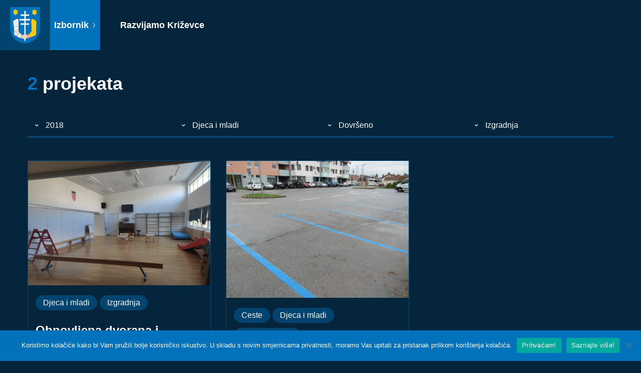

--- FILE ---
content_type: text/html; charset=UTF-8
request_url: https://razvijamo.krizevci.hr/projekti/?kategorija=djeca-i-mladi&godina=2018&status=dovrseno&tip=izgradnja
body_size: 8325
content:
<!doctype html>
<html lang="hr">
<head>
	<meta charset="UTF-8">
	<meta name="viewport" content="width=device-width, initial-scale=1">
	<link rel="profile" href="https://gmpg.org/xfn/11">
	<meta name='robots' content='index, follow, max-image-preview:large, max-snippet:-1, max-video-preview:-1' />
	<style>img:is([sizes="auto" i], [sizes^="auto," i]) { contain-intrinsic-size: 3000px 1500px }</style>
	
	<!-- This site is optimized with the Yoast SEO plugin v26.2 - https://yoast.com/wordpress/plugins/seo/ -->
	<title>Projekti - Razvijamo Križevce</title>
	<link rel="canonical" href="https://razvijamo.krizevci.hr/projekti/" />
	<meta property="og:locale" content="hr_HR" />
	<meta property="og:type" content="article" />
	<meta property="og:title" content="Projekti - Razvijamo Križevce" />
	<meta property="og:url" content="https://razvijamo.krizevci.hr/projekti/" />
	<meta property="og:site_name" content="Razvijamo Križevce" />
	<meta name="twitter:card" content="summary_large_image" />
	<script type="application/ld+json" class="yoast-schema-graph">{"@context":"https://schema.org","@graph":[{"@type":["WebPage","CollectionPage"],"@id":"https://razvijamo.krizevci.hr/projekti/","url":"https://razvijamo.krizevci.hr/projekti/","name":"Projekti - Razvijamo Križevce","isPartOf":{"@id":"https://razvijamo.krizevci.hr/#website"},"datePublished":"2020-11-25T19:26:25+00:00","breadcrumb":{"@id":"https://razvijamo.krizevci.hr/projekti/#breadcrumb"},"inLanguage":"hr"},{"@type":"BreadcrumbList","@id":"https://razvijamo.krizevci.hr/projekti/#breadcrumb","itemListElement":[{"@type":"ListItem","position":1,"name":"Početna stranica","item":"https://razvijamo.krizevci.hr/"},{"@type":"ListItem","position":2,"name":"Projekti"}]},{"@type":"WebSite","@id":"https://razvijamo.krizevci.hr/#website","url":"https://razvijamo.krizevci.hr/","name":"Razvijamo Križevce","description":"Razvijamo Križevce","publisher":{"@id":"https://razvijamo.krizevci.hr/#organization"},"potentialAction":[{"@type":"SearchAction","target":{"@type":"EntryPoint","urlTemplate":"https://razvijamo.krizevci.hr/?s={search_term_string}"},"query-input":{"@type":"PropertyValueSpecification","valueRequired":true,"valueName":"search_term_string"}}],"inLanguage":"hr"},{"@type":"Organization","@id":"https://razvijamo.krizevci.hr/#organization","name":"Razvijamo Križevce","url":"https://razvijamo.krizevci.hr/","logo":{"@type":"ImageObject","inLanguage":"hr","@id":"https://razvijamo.krizevci.hr/#/schema/logo/image/","url":"https://razvijamo.krizevci.hr/wp-content/uploads/2020/11/grb-krizevci.svg","contentUrl":"https://razvijamo.krizevci.hr/wp-content/uploads/2020/11/grb-krizevci.svg","caption":"Razvijamo Križevce"},"image":{"@id":"https://razvijamo.krizevci.hr/#/schema/logo/image/"}}]}</script>
	<!-- / Yoast SEO plugin. -->


<link rel='dns-prefetch' href='//cdnjs.cloudflare.com' />
<link rel="alternate" type="application/rss+xml" title="Razvijamo Križevce &raquo; Kanal" href="https://razvijamo.krizevci.hr/feed/" />
<link rel="alternate" type="application/rss+xml" title="Razvijamo Križevce &raquo; Kanal komentara" href="https://razvijamo.krizevci.hr/comments/feed/" />
<script>
window._wpemojiSettings = {"baseUrl":"https:\/\/s.w.org\/images\/core\/emoji\/16.0.1\/72x72\/","ext":".png","svgUrl":"https:\/\/s.w.org\/images\/core\/emoji\/16.0.1\/svg\/","svgExt":".svg","source":{"concatemoji":"https:\/\/razvijamo.krizevci.hr\/wp-includes\/js\/wp-emoji-release.min.js?ver=6.8.3"}};
/*! This file is auto-generated */
!function(s,n){var o,i,e;function c(e){try{var t={supportTests:e,timestamp:(new Date).valueOf()};sessionStorage.setItem(o,JSON.stringify(t))}catch(e){}}function p(e,t,n){e.clearRect(0,0,e.canvas.width,e.canvas.height),e.fillText(t,0,0);var t=new Uint32Array(e.getImageData(0,0,e.canvas.width,e.canvas.height).data),a=(e.clearRect(0,0,e.canvas.width,e.canvas.height),e.fillText(n,0,0),new Uint32Array(e.getImageData(0,0,e.canvas.width,e.canvas.height).data));return t.every(function(e,t){return e===a[t]})}function u(e,t){e.clearRect(0,0,e.canvas.width,e.canvas.height),e.fillText(t,0,0);for(var n=e.getImageData(16,16,1,1),a=0;a<n.data.length;a++)if(0!==n.data[a])return!1;return!0}function f(e,t,n,a){switch(t){case"flag":return n(e,"\ud83c\udff3\ufe0f\u200d\u26a7\ufe0f","\ud83c\udff3\ufe0f\u200b\u26a7\ufe0f")?!1:!n(e,"\ud83c\udde8\ud83c\uddf6","\ud83c\udde8\u200b\ud83c\uddf6")&&!n(e,"\ud83c\udff4\udb40\udc67\udb40\udc62\udb40\udc65\udb40\udc6e\udb40\udc67\udb40\udc7f","\ud83c\udff4\u200b\udb40\udc67\u200b\udb40\udc62\u200b\udb40\udc65\u200b\udb40\udc6e\u200b\udb40\udc67\u200b\udb40\udc7f");case"emoji":return!a(e,"\ud83e\udedf")}return!1}function g(e,t,n,a){var r="undefined"!=typeof WorkerGlobalScope&&self instanceof WorkerGlobalScope?new OffscreenCanvas(300,150):s.createElement("canvas"),o=r.getContext("2d",{willReadFrequently:!0}),i=(o.textBaseline="top",o.font="600 32px Arial",{});return e.forEach(function(e){i[e]=t(o,e,n,a)}),i}function t(e){var t=s.createElement("script");t.src=e,t.defer=!0,s.head.appendChild(t)}"undefined"!=typeof Promise&&(o="wpEmojiSettingsSupports",i=["flag","emoji"],n.supports={everything:!0,everythingExceptFlag:!0},e=new Promise(function(e){s.addEventListener("DOMContentLoaded",e,{once:!0})}),new Promise(function(t){var n=function(){try{var e=JSON.parse(sessionStorage.getItem(o));if("object"==typeof e&&"number"==typeof e.timestamp&&(new Date).valueOf()<e.timestamp+604800&&"object"==typeof e.supportTests)return e.supportTests}catch(e){}return null}();if(!n){if("undefined"!=typeof Worker&&"undefined"!=typeof OffscreenCanvas&&"undefined"!=typeof URL&&URL.createObjectURL&&"undefined"!=typeof Blob)try{var e="postMessage("+g.toString()+"("+[JSON.stringify(i),f.toString(),p.toString(),u.toString()].join(",")+"));",a=new Blob([e],{type:"text/javascript"}),r=new Worker(URL.createObjectURL(a),{name:"wpTestEmojiSupports"});return void(r.onmessage=function(e){c(n=e.data),r.terminate(),t(n)})}catch(e){}c(n=g(i,f,p,u))}t(n)}).then(function(e){for(var t in e)n.supports[t]=e[t],n.supports.everything=n.supports.everything&&n.supports[t],"flag"!==t&&(n.supports.everythingExceptFlag=n.supports.everythingExceptFlag&&n.supports[t]);n.supports.everythingExceptFlag=n.supports.everythingExceptFlag&&!n.supports.flag,n.DOMReady=!1,n.readyCallback=function(){n.DOMReady=!0}}).then(function(){return e}).then(function(){var e;n.supports.everything||(n.readyCallback(),(e=n.source||{}).concatemoji?t(e.concatemoji):e.wpemoji&&e.twemoji&&(t(e.twemoji),t(e.wpemoji)))}))}((window,document),window._wpemojiSettings);
</script>
<style id='wp-emoji-styles-inline-css'>

	img.wp-smiley, img.emoji {
		display: inline !important;
		border: none !important;
		box-shadow: none !important;
		height: 1em !important;
		width: 1em !important;
		margin: 0 0.07em !important;
		vertical-align: -0.1em !important;
		background: none !important;
		padding: 0 !important;
	}
</style>
<link rel='stylesheet' id='wp-block-library-css' href='https://razvijamo.krizevci.hr/wp-includes/css/dist/block-library/style.min.css?ver=6.8.3' media='all' />
<style id='global-styles-inline-css'>
:root{--wp--preset--aspect-ratio--square: 1;--wp--preset--aspect-ratio--4-3: 4/3;--wp--preset--aspect-ratio--3-4: 3/4;--wp--preset--aspect-ratio--3-2: 3/2;--wp--preset--aspect-ratio--2-3: 2/3;--wp--preset--aspect-ratio--16-9: 16/9;--wp--preset--aspect-ratio--9-16: 9/16;--wp--preset--color--black: #000000;--wp--preset--color--cyan-bluish-gray: #abb8c3;--wp--preset--color--white: #ffffff;--wp--preset--color--pale-pink: #f78da7;--wp--preset--color--vivid-red: #cf2e2e;--wp--preset--color--luminous-vivid-orange: #ff6900;--wp--preset--color--luminous-vivid-amber: #fcb900;--wp--preset--color--light-green-cyan: #7bdcb5;--wp--preset--color--vivid-green-cyan: #00d084;--wp--preset--color--pale-cyan-blue: #8ed1fc;--wp--preset--color--vivid-cyan-blue: #0693e3;--wp--preset--color--vivid-purple: #9b51e0;--wp--preset--gradient--vivid-cyan-blue-to-vivid-purple: linear-gradient(135deg,rgba(6,147,227,1) 0%,rgb(155,81,224) 100%);--wp--preset--gradient--light-green-cyan-to-vivid-green-cyan: linear-gradient(135deg,rgb(122,220,180) 0%,rgb(0,208,130) 100%);--wp--preset--gradient--luminous-vivid-amber-to-luminous-vivid-orange: linear-gradient(135deg,rgba(252,185,0,1) 0%,rgba(255,105,0,1) 100%);--wp--preset--gradient--luminous-vivid-orange-to-vivid-red: linear-gradient(135deg,rgba(255,105,0,1) 0%,rgb(207,46,46) 100%);--wp--preset--gradient--very-light-gray-to-cyan-bluish-gray: linear-gradient(135deg,rgb(238,238,238) 0%,rgb(169,184,195) 100%);--wp--preset--gradient--cool-to-warm-spectrum: linear-gradient(135deg,rgb(74,234,220) 0%,rgb(151,120,209) 20%,rgb(207,42,186) 40%,rgb(238,44,130) 60%,rgb(251,105,98) 80%,rgb(254,248,76) 100%);--wp--preset--gradient--blush-light-purple: linear-gradient(135deg,rgb(255,206,236) 0%,rgb(152,150,240) 100%);--wp--preset--gradient--blush-bordeaux: linear-gradient(135deg,rgb(254,205,165) 0%,rgb(254,45,45) 50%,rgb(107,0,62) 100%);--wp--preset--gradient--luminous-dusk: linear-gradient(135deg,rgb(255,203,112) 0%,rgb(199,81,192) 50%,rgb(65,88,208) 100%);--wp--preset--gradient--pale-ocean: linear-gradient(135deg,rgb(255,245,203) 0%,rgb(182,227,212) 50%,rgb(51,167,181) 100%);--wp--preset--gradient--electric-grass: linear-gradient(135deg,rgb(202,248,128) 0%,rgb(113,206,126) 100%);--wp--preset--gradient--midnight: linear-gradient(135deg,rgb(2,3,129) 0%,rgb(40,116,252) 100%);--wp--preset--font-size--small: 13px;--wp--preset--font-size--medium: 20px;--wp--preset--font-size--large: 36px;--wp--preset--font-size--x-large: 42px;--wp--preset--spacing--20: 0.44rem;--wp--preset--spacing--30: 0.67rem;--wp--preset--spacing--40: 1rem;--wp--preset--spacing--50: 1.5rem;--wp--preset--spacing--60: 2.25rem;--wp--preset--spacing--70: 3.38rem;--wp--preset--spacing--80: 5.06rem;--wp--preset--shadow--natural: 6px 6px 9px rgba(0, 0, 0, 0.2);--wp--preset--shadow--deep: 12px 12px 50px rgba(0, 0, 0, 0.4);--wp--preset--shadow--sharp: 6px 6px 0px rgba(0, 0, 0, 0.2);--wp--preset--shadow--outlined: 6px 6px 0px -3px rgba(255, 255, 255, 1), 6px 6px rgba(0, 0, 0, 1);--wp--preset--shadow--crisp: 6px 6px 0px rgba(0, 0, 0, 1);}:root { --wp--style--global--content-size: 800px;--wp--style--global--wide-size: 1200px; }:where(body) { margin: 0; }.wp-site-blocks > .alignleft { float: left; margin-right: 2em; }.wp-site-blocks > .alignright { float: right; margin-left: 2em; }.wp-site-blocks > .aligncenter { justify-content: center; margin-left: auto; margin-right: auto; }:where(.wp-site-blocks) > * { margin-block-start: 24px; margin-block-end: 0; }:where(.wp-site-blocks) > :first-child { margin-block-start: 0; }:where(.wp-site-blocks) > :last-child { margin-block-end: 0; }:root { --wp--style--block-gap: 24px; }:root :where(.is-layout-flow) > :first-child{margin-block-start: 0;}:root :where(.is-layout-flow) > :last-child{margin-block-end: 0;}:root :where(.is-layout-flow) > *{margin-block-start: 24px;margin-block-end: 0;}:root :where(.is-layout-constrained) > :first-child{margin-block-start: 0;}:root :where(.is-layout-constrained) > :last-child{margin-block-end: 0;}:root :where(.is-layout-constrained) > *{margin-block-start: 24px;margin-block-end: 0;}:root :where(.is-layout-flex){gap: 24px;}:root :where(.is-layout-grid){gap: 24px;}.is-layout-flow > .alignleft{float: left;margin-inline-start: 0;margin-inline-end: 2em;}.is-layout-flow > .alignright{float: right;margin-inline-start: 2em;margin-inline-end: 0;}.is-layout-flow > .aligncenter{margin-left: auto !important;margin-right: auto !important;}.is-layout-constrained > .alignleft{float: left;margin-inline-start: 0;margin-inline-end: 2em;}.is-layout-constrained > .alignright{float: right;margin-inline-start: 2em;margin-inline-end: 0;}.is-layout-constrained > .aligncenter{margin-left: auto !important;margin-right: auto !important;}.is-layout-constrained > :where(:not(.alignleft):not(.alignright):not(.alignfull)){max-width: var(--wp--style--global--content-size);margin-left: auto !important;margin-right: auto !important;}.is-layout-constrained > .alignwide{max-width: var(--wp--style--global--wide-size);}body .is-layout-flex{display: flex;}.is-layout-flex{flex-wrap: wrap;align-items: center;}.is-layout-flex > :is(*, div){margin: 0;}body .is-layout-grid{display: grid;}.is-layout-grid > :is(*, div){margin: 0;}body{padding-top: 0px;padding-right: 0px;padding-bottom: 0px;padding-left: 0px;}a:where(:not(.wp-element-button)){text-decoration: underline;}:root :where(.wp-element-button, .wp-block-button__link){background-color: #32373c;border-width: 0;color: #fff;font-family: inherit;font-size: inherit;line-height: inherit;padding: calc(0.667em + 2px) calc(1.333em + 2px);text-decoration: none;}.has-black-color{color: var(--wp--preset--color--black) !important;}.has-cyan-bluish-gray-color{color: var(--wp--preset--color--cyan-bluish-gray) !important;}.has-white-color{color: var(--wp--preset--color--white) !important;}.has-pale-pink-color{color: var(--wp--preset--color--pale-pink) !important;}.has-vivid-red-color{color: var(--wp--preset--color--vivid-red) !important;}.has-luminous-vivid-orange-color{color: var(--wp--preset--color--luminous-vivid-orange) !important;}.has-luminous-vivid-amber-color{color: var(--wp--preset--color--luminous-vivid-amber) !important;}.has-light-green-cyan-color{color: var(--wp--preset--color--light-green-cyan) !important;}.has-vivid-green-cyan-color{color: var(--wp--preset--color--vivid-green-cyan) !important;}.has-pale-cyan-blue-color{color: var(--wp--preset--color--pale-cyan-blue) !important;}.has-vivid-cyan-blue-color{color: var(--wp--preset--color--vivid-cyan-blue) !important;}.has-vivid-purple-color{color: var(--wp--preset--color--vivid-purple) !important;}.has-black-background-color{background-color: var(--wp--preset--color--black) !important;}.has-cyan-bluish-gray-background-color{background-color: var(--wp--preset--color--cyan-bluish-gray) !important;}.has-white-background-color{background-color: var(--wp--preset--color--white) !important;}.has-pale-pink-background-color{background-color: var(--wp--preset--color--pale-pink) !important;}.has-vivid-red-background-color{background-color: var(--wp--preset--color--vivid-red) !important;}.has-luminous-vivid-orange-background-color{background-color: var(--wp--preset--color--luminous-vivid-orange) !important;}.has-luminous-vivid-amber-background-color{background-color: var(--wp--preset--color--luminous-vivid-amber) !important;}.has-light-green-cyan-background-color{background-color: var(--wp--preset--color--light-green-cyan) !important;}.has-vivid-green-cyan-background-color{background-color: var(--wp--preset--color--vivid-green-cyan) !important;}.has-pale-cyan-blue-background-color{background-color: var(--wp--preset--color--pale-cyan-blue) !important;}.has-vivid-cyan-blue-background-color{background-color: var(--wp--preset--color--vivid-cyan-blue) !important;}.has-vivid-purple-background-color{background-color: var(--wp--preset--color--vivid-purple) !important;}.has-black-border-color{border-color: var(--wp--preset--color--black) !important;}.has-cyan-bluish-gray-border-color{border-color: var(--wp--preset--color--cyan-bluish-gray) !important;}.has-white-border-color{border-color: var(--wp--preset--color--white) !important;}.has-pale-pink-border-color{border-color: var(--wp--preset--color--pale-pink) !important;}.has-vivid-red-border-color{border-color: var(--wp--preset--color--vivid-red) !important;}.has-luminous-vivid-orange-border-color{border-color: var(--wp--preset--color--luminous-vivid-orange) !important;}.has-luminous-vivid-amber-border-color{border-color: var(--wp--preset--color--luminous-vivid-amber) !important;}.has-light-green-cyan-border-color{border-color: var(--wp--preset--color--light-green-cyan) !important;}.has-vivid-green-cyan-border-color{border-color: var(--wp--preset--color--vivid-green-cyan) !important;}.has-pale-cyan-blue-border-color{border-color: var(--wp--preset--color--pale-cyan-blue) !important;}.has-vivid-cyan-blue-border-color{border-color: var(--wp--preset--color--vivid-cyan-blue) !important;}.has-vivid-purple-border-color{border-color: var(--wp--preset--color--vivid-purple) !important;}.has-vivid-cyan-blue-to-vivid-purple-gradient-background{background: var(--wp--preset--gradient--vivid-cyan-blue-to-vivid-purple) !important;}.has-light-green-cyan-to-vivid-green-cyan-gradient-background{background: var(--wp--preset--gradient--light-green-cyan-to-vivid-green-cyan) !important;}.has-luminous-vivid-amber-to-luminous-vivid-orange-gradient-background{background: var(--wp--preset--gradient--luminous-vivid-amber-to-luminous-vivid-orange) !important;}.has-luminous-vivid-orange-to-vivid-red-gradient-background{background: var(--wp--preset--gradient--luminous-vivid-orange-to-vivid-red) !important;}.has-very-light-gray-to-cyan-bluish-gray-gradient-background{background: var(--wp--preset--gradient--very-light-gray-to-cyan-bluish-gray) !important;}.has-cool-to-warm-spectrum-gradient-background{background: var(--wp--preset--gradient--cool-to-warm-spectrum) !important;}.has-blush-light-purple-gradient-background{background: var(--wp--preset--gradient--blush-light-purple) !important;}.has-blush-bordeaux-gradient-background{background: var(--wp--preset--gradient--blush-bordeaux) !important;}.has-luminous-dusk-gradient-background{background: var(--wp--preset--gradient--luminous-dusk) !important;}.has-pale-ocean-gradient-background{background: var(--wp--preset--gradient--pale-ocean) !important;}.has-electric-grass-gradient-background{background: var(--wp--preset--gradient--electric-grass) !important;}.has-midnight-gradient-background{background: var(--wp--preset--gradient--midnight) !important;}.has-small-font-size{font-size: var(--wp--preset--font-size--small) !important;}.has-medium-font-size{font-size: var(--wp--preset--font-size--medium) !important;}.has-large-font-size{font-size: var(--wp--preset--font-size--large) !important;}.has-x-large-font-size{font-size: var(--wp--preset--font-size--x-large) !important;}
:root :where(.wp-block-pullquote){font-size: 1.5em;line-height: 1.6;}
</style>
<link rel='stylesheet' id='cookie-notice-front-css' href='https://razvijamo.krizevci.hr/wp-content/plugins/cookie-notice/css/front.min.css?ver=2.5.7' media='all' />
<link rel='stylesheet' id='hello-elementor-icon-style-css' href='https://razvijamo.krizevci.hr/wp-content/themes/hello-theme-child/assets/css/style.css?ver=6.8.3' media='all' />
<link rel='stylesheet' id='hello-elementor-theme-style-css' href='https://razvijamo.krizevci.hr/wp-content/themes/hello-elementor/assets/css/theme.css?ver=3.4.5' media='all' />
<link rel='stylesheet' id='hello-elementor-css' href='https://razvijamo.krizevci.hr/wp-content/themes/hello-elementor/assets/css/reset.css?ver=3.4.5' media='all' />
<link rel='stylesheet' id='hello-elementor-child-style-css' href='https://razvijamo.krizevci.hr/wp-content/themes/hello-theme-child/style.css' media='all' />
<link rel='stylesheet' id='fotorama-gallery-css' href='https://cdnjs.cloudflare.com/ajax/libs/fotorama/4.6.4/fotorama.css?ver=6.8.3' media='all' />
<link rel='stylesheet' id='hello-elementor-header-footer-css' href='https://razvijamo.krizevci.hr/wp-content/themes/hello-elementor/assets/css/header-footer.css?ver=3.4.5' media='all' />
<script id="cookie-notice-front-js-before">
var cnArgs = {"ajaxUrl":"https:\/\/razvijamo.krizevci.hr\/wp-admin\/admin-ajax.php","nonce":"6b2ec58891","hideEffect":"fade","position":"bottom","onScroll":false,"onScrollOffset":100,"onClick":false,"cookieName":"cookie_notice_accepted","cookieTime":2592000,"cookieTimeRejected":2592000,"globalCookie":false,"redirection":false,"cache":false,"revokeCookies":false,"revokeCookiesOpt":"automatic"};
</script>
<script src="https://razvijamo.krizevci.hr/wp-content/plugins/cookie-notice/js/front.min.js?ver=2.5.7" id="cookie-notice-front-js"></script>
<script src="https://razvijamo.krizevci.hr/wp-includes/js/jquery/jquery.min.js?ver=3.7.1" id="jquery-core-js"></script>
<script src="https://razvijamo.krizevci.hr/wp-includes/js/jquery/jquery-migrate.min.js?ver=3.4.1" id="jquery-migrate-js"></script>
<script src="https://razvijamo.krizevci.hr/wp-content/themes/hello-theme-child/main.js?ver=6.8.3" id="hello-elementor-child-script-js"></script>
<script src="https://cdnjs.cloudflare.com/ajax/libs/fotorama/4.6.4/fotorama.js?ver=6.8.3" id="fotorama-gallery-js"></script>
<link rel="https://api.w.org/" href="https://razvijamo.krizevci.hr/wp-json/" /><link rel="EditURI" type="application/rsd+xml" title="RSD" href="https://razvijamo.krizevci.hr/xmlrpc.php?rsd" />
<meta name="generator" content="WordPress 6.8.3" />
<meta name="generator" content="Elementor 3.32.5; features: additional_custom_breakpoints; settings: css_print_method-external, google_font-enabled, font_display-auto">
			<style>
				.e-con.e-parent:nth-of-type(n+4):not(.e-lazyloaded):not(.e-no-lazyload),
				.e-con.e-parent:nth-of-type(n+4):not(.e-lazyloaded):not(.e-no-lazyload) * {
					background-image: none !important;
				}
				@media screen and (max-height: 1024px) {
					.e-con.e-parent:nth-of-type(n+3):not(.e-lazyloaded):not(.e-no-lazyload),
					.e-con.e-parent:nth-of-type(n+3):not(.e-lazyloaded):not(.e-no-lazyload) * {
						background-image: none !important;
					}
				}
				@media screen and (max-height: 640px) {
					.e-con.e-parent:nth-of-type(n+2):not(.e-lazyloaded):not(.e-no-lazyload),
					.e-con.e-parent:nth-of-type(n+2):not(.e-lazyloaded):not(.e-no-lazyload) * {
						background-image: none !important;
					}
				}
			</style>
			<link rel="icon" href="https://razvijamo.krizevci.hr/wp-content/uploads/2020/11/cropped-favicon-32x32.png" sizes="32x32" />
<link rel="icon" href="https://razvijamo.krizevci.hr/wp-content/uploads/2020/11/cropped-favicon-192x192.png" sizes="192x192" />
<link rel="apple-touch-icon" href="https://razvijamo.krizevci.hr/wp-content/uploads/2020/11/cropped-favicon-180x180.png" />
<meta name="msapplication-TileImage" content="https://razvijamo.krizevci.hr/wp-content/uploads/2020/11/cropped-favicon-270x270.png" />
</head>
<body data-rsssl=1 class="blog wp-custom-logo wp-embed-responsive wp-theme-hello-elementor wp-child-theme-hello-theme-child cookies-not-set ally-default hello-elementor-default elementor-default elementor-kit-5">


<a class="skip-link screen-reader-text" href="#content">Idi na sadržaj</a>

<header class="header" role="banner">

	<div class="header-left">
		<div class="logo-wrapper">
			<a href="https://razvijamo.krizevci.hr/" class="custom-logo-link" rel="home"><img src="https://razvijamo.krizevci.hr/wp-content/uploads/2020/11/grb-krizevci.svg" class="custom-logo" alt="Grb Križevci" decoding="async" /></a>		</div>
		<div class="menu-toggle-wrapper">
			<div class="menu-toggle">
				<span>Izbornik <i class="icon icon-ctrl-right"></i></span>
							</div>
		</div>
		<div class="site-title-wrapper">
							<h1 class="site-title">
					<a href="https://razvijamo.krizevci.hr/" title="Naslovnica" rel="home">
						Razvijamo Križevce					</a>
				</h1>
					</div>
		<div class="main-menu-wrapper">
							<nav class="main-menu" role="navigation">
					<h4>Projekti</h4>
					<div class="menu-izbornik-container"><ul id="menu-izbornik" class="menu"><li id="menu-item-1148" class="menu-item menu-item-type-custom menu-item-object-custom menu-item-1148"><a href="/projekti/?kategorija=ceste">Ceste</a></li>
<li id="menu-item-147" class="menu-item menu-item-type-custom menu-item-object-custom menu-item-147"><a href="/projekti/?kategorija=djeca-i-mladi">Djeca i mladi</a></li>
<li id="menu-item-148" class="menu-item menu-item-type-custom menu-item-object-custom menu-item-148"><a href="/projekti/?kategorija=eu-projekti">EU projekti</a></li>
<li id="menu-item-146" class="menu-item menu-item-type-custom menu-item-object-custom menu-item-146"><a href="/projekti/?tip=izgradnja">Izgradnja</a></li>
<li id="menu-item-153" class="menu-item menu-item-type-custom menu-item-object-custom menu-item-153"><a href="/projekti/?kategorija=kultura">Kultura</a></li>
<li id="menu-item-145" class="menu-item menu-item-type-custom menu-item-object-custom menu-item-145"><a href="/projekti/?tip=obnova">Obnova</a></li>
<li id="menu-item-961" class="menu-item menu-item-type-custom menu-item-object-custom menu-item-961"><a href="/projekti/?kategorija=poduzetnistvo-i-poljoprivreda">Poduzetništvo i poljoprivreda</a></li>
<li id="menu-item-1371" class="menu-item menu-item-type-custom menu-item-object-custom menu-item-1371"><a href="/projekti/?kategorija=ruralni-razvoj">Ruralni razvoj</a></li>
<li id="menu-item-154" class="menu-item menu-item-type-custom menu-item-object-custom menu-item-154"><a href="/projekti/?kategorija=sport">Sport</a></li>
<li id="menu-item-155" class="menu-item menu-item-type-custom menu-item-object-custom menu-item-155"><a href="/projekti/?kategorija=turizam-i-manifestacije">Turizam i manifestacije</a></li>
<li id="menu-item-1147" class="menu-item menu-item-type-custom menu-item-object-custom menu-item-1147"><a href="/projekti/?kategorija=vodovod-i-odvodnja">Vodovod i odvodnja</a></li>
<li id="menu-item-152" class="menu-item menu-item-type-custom menu-item-object-custom menu-item-152"><a href="/projekti/?kategorija=zastita-okolisa">Zaštita okoliša</a></li>
<li id="menu-item-962" class="menu-item menu-item-type-custom menu-item-object-custom menu-item-962"><a href="/projekti/?kategorija=zdravstvo-i-socijalna-skrb">Zdravstvo i socijalna skrb</a></li>
<li id="menu-item-156" class="menu-item menu-item-type-custom menu-item-object-custom menu-item-156"><a href="/projekti/">Svi projekti</a></li>
</ul></div>				</nav>
					</div>
	</div>

	</header>
<main class="site-main" role="main">
	<div class="page-header">
				<span class="number">2</span>projekata	</div>

	<div class="archive-filters-wrapper">
				<div class="archive-filter">
						<div class="dropdown">
			  <div class="dropdown-select">
			  	<i class="icon icon-small-down"></i>
			  	<span>2018</span>
			  	<div class="dropdown-content">
			  		<a href="/projekti/?kategorija=djeca-i-mladi&status=dovrseno&tip=izgradnja">Sve</a>
			  					  			<a href="/projekti/?kategorija=djeca-i-mladi&godina=2017&status=dovrseno&tip=izgradnja">2017</a>
			  					  			<a href="/projekti/?kategorija=djeca-i-mladi&godina=2018&status=dovrseno&tip=izgradnja">2018</a>
			  					  			<a href="/projekti/?kategorija=djeca-i-mladi&godina=2019&status=dovrseno&tip=izgradnja">2019</a>
			  					  			<a href="/projekti/?kategorija=djeca-i-mladi&godina=2020&status=dovrseno&tip=izgradnja">2020</a>
			  					  			<a href="/projekti/?kategorija=djeca-i-mladi&godina=2021&status=dovrseno&tip=izgradnja">2021</a>
			  					  			<a href="/projekti/?kategorija=djeca-i-mladi&godina=2022&status=dovrseno&tip=izgradnja">2022.</a>
			  					  			<a href="/projekti/?kategorija=djeca-i-mladi&godina=2023&status=dovrseno&tip=izgradnja">2023.</a>
			  					  			<a href="/projekti/?kategorija=djeca-i-mladi&godina=2024&status=dovrseno&tip=izgradnja">2024.</a>
			  					  			<a href="/projekti/?kategorija=djeca-i-mladi&godina=2025&status=dovrseno&tip=izgradnja">2025.</a>
			  						</div>
			  </div>
			</div>
		</div>
		<div class="archive-filter">
						<div class="dropdown">
			  <div class="dropdown-select">
			  	<i class="icon icon-small-down"></i>
			  	<span>Djeca i mladi</span>
			  	<div class="dropdown-content">
			  		<a href="/projekti/?godina=2018&status=dovrseno&tip=izgradnja">Sve</a>
			  					  			<a href="/projekti/?kategorija=ceste&godina=2018&status=dovrseno&tip=izgradnja">Ceste</a>
			  					  			<a href="/projekti/?kategorija=djeca-i-mladi&godina=2018&status=dovrseno&tip=izgradnja">Djeca i mladi</a>
			  					  			<a href="/projekti/?kategorija=eu-projekti&godina=2018&status=dovrseno&tip=izgradnja">EU projekti</a>
			  					  			<a href="/projekti/?kategorija=izgradnja&godina=2018&status=dovrseno&tip=izgradnja">Izgradnja</a>
			  					  			<a href="/projekti/?kategorija=kultura&godina=2018&status=dovrseno&tip=izgradnja">Kultura</a>
			  					  			<a href="/projekti/?kategorija=obnova&godina=2018&status=dovrseno&tip=izgradnja">Obnova</a>
			  					  			<a href="/projekti/?kategorija=obrazovanje&godina=2018&status=dovrseno&tip=izgradnja">Obrazovanje</a>
			  					  			<a href="/projekti/?kategorija=poduzetnistvo-i-poljoprivreda&godina=2018&status=dovrseno&tip=izgradnja">Poduzetništvo i poljoprivreda</a>
			  					  			<a href="/projekti/?kategorija=ruralni-razvoj&godina=2018&status=dovrseno&tip=izgradnja">Ruralni razvoj</a>
			  					  			<a href="/projekti/?kategorija=sport&godina=2018&status=dovrseno&tip=izgradnja">Sport</a>
			  					  			<a href="/projekti/?kategorija=turizam-i-manifestacije&godina=2018&status=dovrseno&tip=izgradnja">Turizam i manifestacije</a>
			  					  			<a href="/projekti/?kategorija=vodovod-i-odvodnja&godina=2018&status=dovrseno&tip=izgradnja">Vodovod i odvodnja</a>
			  					  			<a href="/projekti/?kategorija=zastita-okolisa&godina=2018&status=dovrseno&tip=izgradnja">Zaštita okoliša</a>
			  					  			<a href="/projekti/?kategorija=zdravstvo-i-socijalna-skrb&godina=2018&status=dovrseno&tip=izgradnja">Zdravstvo i socijalna skrb</a>
			  						</div>
			  </div>
			</div>
		</div>
		<div class="archive-filter">
						<div class="dropdown">
			  <div class="dropdown-select">
			  	<i class="icon icon-small-down"></i>
			  	<span>Dovršeno</span>
			  	<div class="dropdown-content">
			  		<a href="/projekti/?kategorija=djeca-i-mladi&godina=2018&tip=izgradnja">Sve</a>
			  					  			<a href="/projekti/?kategorija=djeca-i-mladi&godina=2018&status=dovrseno&tip=izgradnja">Dovršeno</a>
			  					  			<a href="/projekti/?kategorija=djeca-i-mladi&godina=2018&status=u-planu&tip=izgradnja">U planu</a>
			  					  			<a href="/projekti/?kategorija=djeca-i-mladi&godina=2018&status=u-tijeku&tip=izgradnja">U tijeku</a>
			  						</div>
			  </div>
			</div>
		</div>
		<div class="archive-filter">
						<div class="dropdown">
			  <div class="dropdown-select">
			  	<i class="icon icon-small-down"></i>
			  	<span>Izgradnja</span>
			  	<div class="dropdown-content">
			  		<a href="/projekti/?kategorija=djeca-i-mladi&godina=2018&status=dovrseno">Sve</a>
			  					  			<a href="/projekti/?kategorija=djeca-i-mladi&godina=2018&status=dovrseno&tip=izgradnja">Izgradnja</a>
			  					  			<a href="/projekti/?kategorija=djeca-i-mladi&godina=2018&status=dovrseno&tip=obnova">Obnova</a>
			  						</div>
			  </div>
			</div>
		</div>
	</div>

	<div class="page-content">
		<div class="featured-posts-wrapper">
							<article class="featured-post-wrapper">
					<div class="featured-image-wrapper">
						<a href="https://razvijamo.krizevci.hr/obnovljena-dvorana-i-postavljene-zastitne-ograde-u-djecjem-vrticu-krizevci/">
							<img width="361" height="246" src="https://razvijamo.krizevci.hr/wp-content/uploads/2020/11/IMG_20201106_104335.jpg" class="attachment-370x246 size-370x246 wp-post-image" alt="" decoding="async" srcset="https://razvijamo.krizevci.hr/wp-content/uploads/2020/11/IMG_20201106_104335.jpg 1024w, https://razvijamo.krizevci.hr/wp-content/uploads/2020/11/IMG_20201106_104335-300x204.jpg 300w, https://razvijamo.krizevci.hr/wp-content/uploads/2020/11/IMG_20201106_104335-768x524.jpg 768w" sizes="(max-width: 361px) 100vw, 361px" />						</a>
					</div>
					<div class="post-content-wrapper">
						<div class="post-categories-wrapper">
														<ul class="post-categories">
																	<li>
										<a href="https://razvijamo.krizevci.hr/projekti/?kategorija=djeca-i-mladi">
											Djeca i mladi										</a>
									</li>
																	<li>
										<a href="https://razvijamo.krizevci.hr/projekti/?kategorija=izgradnja">
											Izgradnja										</a>
									</li>
															</ul>
						</div>
						<h2>Obnovljena dvorana i postavljene zaštitne ograde u Dječjem vrtiću Križevci</h2>
												<div class="read-more-button style-2">
							<a href="https://razvijamo.krizevci.hr/obnovljena-dvorana-i-postavljene-zastitne-ograde-u-djecjem-vrticu-krizevci/">Više o projektu</a>
						</div>
					</div>
				</article>
							<article class="featured-post-wrapper">
					<div class="featured-image-wrapper">
						<a href="https://razvijamo.krizevci.hr/rijesen-problem-parkiranja-kod-djecjeg-vrtica-krizevci/">
							<img width="328" height="246" src="https://razvijamo.krizevci.hr/wp-content/uploads/2020/11/IMG_2643.jpg" class="attachment-370x246 size-370x246 wp-post-image" alt="" decoding="async" srcset="https://razvijamo.krizevci.hr/wp-content/uploads/2020/11/IMG_2643.jpg 1024w, https://razvijamo.krizevci.hr/wp-content/uploads/2020/11/IMG_2643-300x225.jpg 300w, https://razvijamo.krizevci.hr/wp-content/uploads/2020/11/IMG_2643-768x576.jpg 768w" sizes="(max-width: 328px) 100vw, 328px" />						</a>
					</div>
					<div class="post-content-wrapper">
						<div class="post-categories-wrapper">
														<ul class="post-categories">
																	<li>
										<a href="https://razvijamo.krizevci.hr/projekti/?kategorija=ceste">
											Ceste										</a>
									</li>
																	<li>
										<a href="https://razvijamo.krizevci.hr/projekti/?kategorija=djeca-i-mladi">
											Djeca i mladi										</a>
									</li>
																	<li>
										<a href="https://razvijamo.krizevci.hr/projekti/?kategorija=zastita-okolisa">
											Zaštita okoliša										</a>
									</li>
															</ul>
						</div>
						<h2>Riješen problem parkiranja kod Dječjeg vrtića Križevci</h2>
												<div class="read-more-button style-2">
							<a href="https://razvijamo.krizevci.hr/rijesen-problem-parkiranja-kod-djecjeg-vrtica-krizevci/">Više o projektu</a>
						</div>
					</div>
				</article>
					</div>
	</div>

	
	</main>
<footer id="site-footer" class="site-footer" role="contentinfo">
	<div class="footer-area">
		<section class="widget-area widget-area-one">			<div class="textwidget">    <div class="weblink-social-links-widget">
    	<div class="weblink-social-links-widget-wrapper">
    		    			<a href="https://www.facebook.com/GradKrizevciUprava/" class="social-share-widget-element">
    				<i class="icon icon-logo-fb-simple"></i>
    			</a>
    		    		    			<a href="https://twitter.com/gradkrizevci/" class="social-share-widget-element">
    				<i class="icon icon-logo-twitter"></i>
    			</a>
    		    	</div>
	</div>
	
<hr />
</div>
		</section><section class="widget-area widget-area-one">			<div class="textwidget"><h5>Grad Križevci</h5>
<p>I. Z. Dijankovečkog 12, 48260 Križevci<br />
Telefon: +385 48 681 411<br />
Faks: +385 48 681 207</p>
</div>
		</section>	</div>
	<div class="logo-wrapper">
		<a href="https://razvijamo.krizevci.hr/" class="custom-logo-link" rel="home"><img src="https://razvijamo.krizevci.hr/wp-content/uploads/2020/11/grb-krizevci.svg" class="custom-logo" alt="Grb Križevci" decoding="async" /></a>	</div>
	<div class="copyright-wrapper">
		<div class="copyright-website">
			<a href="https://razvijamo.krizevci.hr/">razvijamo.krizevci.hr</a>
		</div>
					<div class="footer-menu-wrapper">
				<nav class="footer-menu" role="navigation">
					<div class="menu-footer-container"><ul id="menu-footer" class="menu"><li id="menu-item-492" class="menu-item menu-item-type-post_type menu-item-object-page menu-item-privacy-policy menu-item-492"><a rel="privacy-policy" href="https://razvijamo.krizevci.hr/pravila-privatnosti/">Izjava o privatnosti i Uvjeti Korištenja</a></li>
</ul></div>				</nav>
			</div>
				<div class="copyright-text">© 2025 Grad Križevci</div>
	</div>
</footer>

<script type="speculationrules">
{"prefetch":[{"source":"document","where":{"and":[{"href_matches":"\/*"},{"not":{"href_matches":["\/wp-*.php","\/wp-admin\/*","\/wp-content\/uploads\/*","\/wp-content\/*","\/wp-content\/plugins\/*","\/wp-content\/themes\/hello-theme-child\/*","\/wp-content\/themes\/hello-elementor\/*","\/*\\?(.+)"]}},{"not":{"selector_matches":"a[rel~=\"nofollow\"]"}},{"not":{"selector_matches":".no-prefetch, .no-prefetch a"}}]},"eagerness":"conservative"}]}
</script>
			<script>
				const registerAllyAction = () => {
					if ( ! window?.elementorAppConfig?.hasPro || ! window?.elementorFrontend?.utils?.urlActions ) {
						return;
					}

					elementorFrontend.utils.urlActions.addAction( 'allyWidget:open', () => {
						if ( window?.ea11yWidget?.widget?.open ) {
							window.ea11yWidget.widget.open();
						}
					} );
				};

				const waitingLimit = 30;
				let retryCounter = 0;

				const waitForElementorPro = () => {
					return new Promise( ( resolve ) => {
						const intervalId = setInterval( () => {
							if ( retryCounter === waitingLimit ) {
								resolve( null );
							}

							retryCounter++;

							if ( window.elementorFrontend && window?.elementorFrontend?.utils?.urlActions ) {
								clearInterval( intervalId );
								resolve( window.elementorFrontend );
							}
								}, 100 ); // Check every 100 milliseconds for availability of elementorFrontend
					});
				};

				waitForElementorPro().then( () => { registerAllyAction(); });
			</script>
						<script>
				const lazyloadRunObserver = () => {
					const lazyloadBackgrounds = document.querySelectorAll( `.e-con.e-parent:not(.e-lazyloaded)` );
					const lazyloadBackgroundObserver = new IntersectionObserver( ( entries ) => {
						entries.forEach( ( entry ) => {
							if ( entry.isIntersecting ) {
								let lazyloadBackground = entry.target;
								if( lazyloadBackground ) {
									lazyloadBackground.classList.add( 'e-lazyloaded' );
								}
								lazyloadBackgroundObserver.unobserve( entry.target );
							}
						});
					}, { rootMargin: '200px 0px 200px 0px' } );
					lazyloadBackgrounds.forEach( ( lazyloadBackground ) => {
						lazyloadBackgroundObserver.observe( lazyloadBackground );
					} );
				};
				const events = [
					'DOMContentLoaded',
					'elementor/lazyload/observe',
				];
				events.forEach( ( event ) => {
					document.addEventListener( event, lazyloadRunObserver );
				} );
			</script>
			
		<!-- Cookie Notice plugin v2.5.7 by Hu-manity.co https://hu-manity.co/ -->
		<div id="cookie-notice" role="dialog" class="cookie-notice-hidden cookie-revoke-hidden cn-position-bottom" aria-label="Cookie Notice" style="background-color: rgba(1,114,187,1);"><div class="cookie-notice-container" style="color: #fff"><span id="cn-notice-text" class="cn-text-container">Koristimo kolačiće kako bi Vam pružili bolje korisničko iskustvo. U skladu s novim smjernicama privatnosti, moramo Vas upitati za pristanak prilikom korištenja kolačića.</span><span id="cn-notice-buttons" class="cn-buttons-container"><button id="cn-accept-cookie" data-cookie-set="accept" class="cn-set-cookie cn-button" aria-label="Prihvaćam!" style="background-color: #00a99d">Prihvaćam!</button><button data-link-url="https://razvijamo.krizevci.hr/pravila-privatnosti/" data-link-target="_blank" id="cn-more-info" class="cn-more-info cn-button" aria-label="Saznajte više!" style="background-color: #00a99d">Saznajte više!</button></span><span id="cn-close-notice" data-cookie-set="accept" class="cn-close-icon" title="No"></span></div>
			
		</div>
		<!-- / Cookie Notice plugin -->
</body>
</html>


--- FILE ---
content_type: text/css
request_url: https://razvijamo.krizevci.hr/wp-content/themes/hello-theme-child/style.css
body_size: 2839
content:
/* 
Theme Name: Hello Elementor Child
Theme URI: https://github.com/elementor/hello-theme/
Description: Hello Elementor Child is a child theme of Hello Elementor, created by Elementor team
Author: Elementor Team
Author URI: https://elementor.com/
Template: hello-elementor
Version: 1.0.1
Text Domain: hello-elementor-child
License: GNU General Public License v3 or later.
License URI: https://www.gnu.org/licenses/gpl-3.0.html
*/

@media (min-width: 1200px) {
    .site-header, 
    body:not([class*=elementor-page-]) .site-main {
        max-width: 1170px;
    }
}

body {
    font-family: 'Open Sans', sans-serif;
    background-color: #04253B;
    color: #fff;
}

hr {
    border-width: 2px;
    border-color: #014470;
    border-style: solid;
    max-width: 1170px;
    margin-top: 40px;
    margin-bottom: 40px;
}

header.header {
    display: flex;
    justify-content: space-between;
}

header.header .header-left {
    display: flex;
}

header.header .logo-wrapper a {
    width: 100px;
    height: 100px;
    background: #014470;
    justify-content: center;
    text-align: center;
    display: flex;
}

header.header .header-left:before {
    content: "";
    width: 0%;
    height: 100px;
    position: absolute;
    background: #014470;
    z-index: -1;
    transition: 200ms width cubic-bezier(0, 0, 0.2, 1);
}

header.header .menu-toggle-wrapper .menu-toggle {
    width: 100px;
    height: 100px;
    /*background: #0072BC;*/
    justify-content: center;
    display: flex;
    align-items: center;
    cursor: pointer;
}

header.header .menu-toggle-wrapper .menu-toggle .icon {
    font-size: 11px;
}

header.header .menu-toggle-wrapper .menu-toggle:before {
    background: #0072BC;
    content: "";
    width: 100px;
    height: 100px;
    position: absolute;
    z-index: -2;
}

header.header .site-title-wrapper .site-title a,
header.header .menu-toggle span {
    font-size: 18px;
    color: #fff;
    font-weight: 700;
    line-height: 100px;
}

header.header .site-title-wrapper .site-title {
    margin: 0px;
    padding: 0 40px;
}

header.header .social-share-widget .social-share-widget-toggle {
    position: relative;
}

header.header .social-share-widget .social-share-widget-elements {
    top: 64px;
    z-index: 999999999999999999;
}

header.header .social-share-widget .social-share-widget-toggle,
header.header .social-share-widget .social-share-widget-element {
    cursor: pointer;
    width: 64px;
    height: 64px;
    display: flex;
    background: #04253B;
    border-radius: 100%;
    text-align: center;
    justify-content: center;
    align-items: center;
    color: #fff;
    -webkit-box-shadow: 0px 10px 10px 0px rgba(5,10,21,0.2); 
    box-shadow: 0px 10px 10px 0px rgba(5,10,21,0.2);
    transition: all 50ms ease-in;
}

header.header .social-share-widget .social-share-widget-element-wrapper {
    padding-bottom: 10px;
    padding-top: 10px;
}

header.header .social-share-widget {
    padding-top: 15px;
    padding-right: 100px;
}

header.header .social-share-widget-elements {
    position: absolute;
    visibility: hidden;
    opacity: 0;
}

header.header .social-share-widget .social-share-widget-toggle:hover .social-share-widget-elements {
    visibility: visible;
    opacity: 1;
    display: block;
}

header.header .social-share-widget .social-share-widget-toggle:hover .social-share-widget-element {
    background: #014470;
}

header.header .social-share-widget .social-share-widget-toggle:hover,
header.header .social-share-widget .social-share-widget-toggle:hover .social-share-widget-element:hover {
    background: #0072BC;
}

header.header .header-left {
    position: relative;
}

header.header .header-left .main-menu-wrapper {
    position: absolute;
    top: 100px;
    background: #014470;
    z-index: 99999999999;
    width: 100%;
    height: 100vh;
    min-height: 650px;
    padding-left: 100px;
    left: -100%;
    transition: 200ms left cubic-bezier(0, 0, 0.2, 1);
}

header.header .header-left .main-menu-wrapper.visible {
    left: 0%;
}

header.header.visible .header-left:before {
    width: 100%;
}

header.header .header-left .main-menu-wrapper h4 {
    font-size: 36px;
    font-weight: 700;
    line-height: 38px;
    margin-bottom: 25px;
}

header.header .header-left .main-menu-wrapper ul li a {
    font-size: 18px;
    line-height: 38px;
    color: #fff;
    font-weight: 700;
}

header.header .header-left .main-menu-wrapper ul {
    list-style: none;
    padding: 0;
}

body #pojo-a11y-toolbar .pojo-a11y-toolbar-toggle a {
    border-radius: 100%;
    padding: 16px;
    -webkit-box-shadow: 0px 10px 10px 0px rgba(5,10,21,0.2);
    box-shadow: 0px 10px 10px 0px rgba(5,10,21,0.2);
    margin-right: 20px;
}

/* Footer */
footer {
    padding-top: 130px;
    padding-bottom: 60px;
    text-align: center;
    color: #fff;
}

footer .textwidget {
    font-size: 18px;
    color: #fff;
    text-align: center;
    line-height: 28px;
}

footer .copyright-wrapper {
    text-align: center;
}

footer .logo-wrapper {
    text-align: center;
    padding-top: 40px;
    padding-bottom: 20px;
}

footer .copyright-website {
    margin-bottom: 15px;
}

footer .copyright-website a {
    font-size: 24px;
    font-weight: 700;
    color: #fff;
}

footer .copyright-text {
    font-size: 18px;
    color: #fff;
}

footer h5 {
    font-size: 22px;
    font-weight: 700;
    margin-bottom: 5px;
}

ul#menu-footer {
    list-style: none;
    text-align: center;
    padding: 0;
    color: #fff;
}

ul#menu-footer li a {
    color: #fff;
}

/* Cookie notice button */
#cn-notice-buttons .cn-button.bootstrap {
    background: #04253B;
}

/* Button - Default */
.read-more-button.default a {
    display: inline-block;
    background: #0072BC;
    line-height: 72px;
    padding: 0 35px;
    border-radius: 36px;
    min-width: 270px;
    color: #fff;
    justify-content: space-between;
    font-size: 18px;
    -webkit-box-shadow: 0px 10px 10px 0px rgba(5,10,21,0.2);
    box-shadow: 0px 10px 10px 0px rgba(5,10,21,0.2);
}

.read-more-button.default a:after {
    content: "\ea03";
    font-family: Nucleo;
    font-size: 22px;
    padding-left: 15px;
    float: right;
}

.read-more-button.style-2 a:before {
    content: "\ea03";
    font-family: Nucleo;
    font-size: 22px;
    float: left;
    width: 64px;
    height: 64px;
    line-height: 64px;
    background: #0072BC;
    border-radius: 100%;
    text-align: center;
    color: #fff;
    margin-right: 20px;
    -webkit-box-shadow: 0px 10px 10px 0px rgba(5,10,21,0.2);
    box-shadow: 0px 10px 10px 0px rgba(5,10,21,0.2);
}

.read-more-button.style-2 a {
    line-height: 64px;
    color: #fff;
}

/* Featured post */
.featured-image-wrapper {
    width: 55%;
    max-width: 1020px;
}

.post-content-wrapper {
    width: 45%;
    padding: 48px 55px;
    padding-right: 0px;
}

.featured-post-wrapper {
    display: flex;
}

.post-categories-wrapper .post-categories {
    display: flex;
    flex-wrap: wrap;
    list-style: none;
    padding: 0;
    padding-bottom: 40px;
}

.post-categories-wrapper .post-categories li a {
    background: #014470;
    padding: 0 15px;
    line-height: 30px;
    display: inline-block;
    border-radius: 15px;
    color: #fff;
    text-decoration: none;
}

.post-categories-wrapper .post-categories li {
    padding-right: 5px;
    margin-bottom: 10px;
}

.featured-post-wrapper h2 {
    font-size: 38px;
    line-height: 46px;
    font-weight: 800;
    color: #fff;
}

.featured-post-wrapper p {
    font-size: 18px;
    line-height: 28px;
    font-weight: 400;
    color: #fff;
    padding-bottom: 40px;
}

/* Featured posts */
.featured-posts-wrapper .featured-post-wrapper {
    display: block;
    width: 33%;
    padding: 15px;
    padding-bottom: 50px;
}

.featured-posts-wrapper {
    display: flex;
    flex-wrap: wrap;
    margin-left: -15px;
    margin-right: -15px;
}

.featured-posts-wrapper .featured-post-wrapper .featured-image-wrapper {
    width: 100%;
    margin: 0;
    border: 1px solid #014470;
    border-bottom: 0;
}

.featured-posts-wrapper .featured-post-wrapper .featured-image-wrapper a,
.featured-posts-wrapper .featured-post-wrapper .featured-image-wrapper a img {
    display: block;
    width: 100%;
}

.featured-posts-wrapper .featured-post-wrapper .post-content-wrapper {
    width: 100%;
    padding: 10px 15px;
    padding-bottom: 25px;
    border: 1px solid #014470;
    border-top: 0;
    display: flex;
    flex-wrap: wrap;
    min-height: 290px;
}

.featured-posts-wrapper .featured-post-wrapper .post-content-wrapper .read-more-button {
    align-self: flex-end;
}

.featured-posts-wrapper .featured-post-wrapper .post-content-wrapper h2 {
    font-size: 24px;
    line-height: 34px;
    width: 100%;

}

.featured-posts-wrapper .featured-post-wrapper .post-content-wrapper p {
    font-size: 18px;
    line-height: 28px;
    padding-bottom: 20px;
}

.featured-posts-wrapper .featured-post-wrapper ul.post-categories {
    padding-bottom: 0px;
    padding-top: 10px;
}

.featured-image-wrapper .fotorama .fotorama__fullscreen-icon {
    bottom: 20px;
    left: 20px;
    top: initial;
    right: initial;
    background: #0072BC;
    border-radius: 100%;
    width: 64px;
    height: 64px;
    font-family: Nucleo;
    text-align: center;
    box-shadow: 0px 10px 10px 0px rgba(0, 0, 0, 0.29);
    opacity: 0;
    -webkit-transform: none !important;
    transform: none !important;
}

.featured-image-wrapper .fotorama .fotorama__wrap:hover .fotorama__fullscreen-icon {
    opacity: 1;
}

.featured-image-wrapper .fotorama .fotorama__arr.fotorama__arr--next {
    display: none !important;
}

.featured-image-wrapper .fotorama .fotorama__arr.fotorama__arr--prev {
    display: none !important;
}

.featured-image-wrapper .fotorama .fotorama__fullscreen-icon:after {
    content: "\ea09";
    line-height: 64px;
    font-size: 22px;
}

.single-post-content-wrapper .fotorama .fotorama__arr.fotorama__arr--prev,
.single-post-content-wrapper .fotorama .fotorama__arr.fotorama__arr--next {
    display: none !important;
}

.single-post-content-wrapper .fotorama__nav-wrap {
    position: relative;
}

#fotorama-nav-prev {
    cursor: pointer;
    position: absolute;
    top: 50%;
    transform: translateY(-50%);
    left: 40px;
}

#fotorama-nav-next {
    cursor: pointer;
    position: absolute;
    top: 50%;
    transform: translateY(-50%);
    right: 40px;
}

.fotorama--fullscreen #fotorama-nav-prev, 
.fotorama--fullscreen #fotorama-nav-next {
    display: none;
}

.fotorama--fullscreen .fotorama__fullscreen-icon {
    background: transparent;
}

.fotorama--fullscreen .fotorama__fullscreen-icon:after {
    content: "X";
    display: block;
    font-size: 18px;
    padding-top: 10px;
    line-height: 28px;
}

/* Social icons widget */
.weblink-social-links-widget .social-share-widget-element {
    cursor: pointer;
    width: 64px;
    height: 64px;
    display: flex;
    background: #014470;
    border-radius: 100%;
    text-align: center;
    justify-content: center;
    align-items: center;
    color: #fff;
    transition: all 50ms ease-in;
    margin: 0 10px;
}

.weblink-social-links-widget  .weblink-social-links-widget-wrapper {
    display: flex;
    justify-content: center;
}

/* Single post */
.single-post-content-wrapper {
    display: flex;
    margin: 0 -15px;
    padding-bottom: 100px;
}

.single-post-content-wrapper .single-post-content-left a {
    color: #FFCB08;
    text-decoration: underline;
}

.single-post-content-wrapper .single-post-content-left {
    width: 70%;
    padding: 0 15px;
}

.single-post-content-wrapper .single-post-content-right {
    width: 30%;
    padding: 0 15px;
}

.single-post-content-wrapper h1 {
   font-size: 34px;
   line-height: 34px;
   font-weight: 700;
   margin-bottom: 40px;
}

.single-post-content-wrapper h5 {
   font-size: 22px;
   line-height: 32px;
   font-weight: 400;
   padding-bottom: 25px;
}

.single-post-content-wrapper p {
   font-size: 18px;
   line-height: 32px;
   font-weight: 400;
   padding-bottom: 25px;
}

.single-post-content-wrapper .project-metadata {
    border-top: 4px solid #014470;
    padding-top: 20px;
    padding-bottom: 20px;
    text-align: center;
}

.single-post-content-wrapper .project-metadata .project-metadata-label {
    font-size: 16px;
    font-weight: 700;
    line-height: 32px;
}

.single-post-content-wrapper .project-metadata .project-metadata-value a {
    font-size: 22px;
    color: #fff;
    line-height: 32px;
    font-weight: 400;
}

.single-post-content-wrapper .weblink-social-links-widget-wrapper {
    padding-top: 15px;
}

.single-post-content-wrapper .gallery {
    padding-bottom: 55px;
}

.single-post-content-return-back svg {
    width: 9px;
    height: 11px;
}

.single-post-content-return-back a {
    font-size: 18px;
    color: #fff;
}

.single-post-content-return-back {
    padding-top: 35px;
    padding-bottom: 25px;
}

.single-post-related-posts-wrapper .single-post-related-posts-title {
    font-size: 86px;
    font-weight: 700;
    color: #014470;
    text-align: center;
    padding-bottom: 15px;
}

/* Read more button on single post */
span.featured-posts-see-all-button-text {
    line-height: 72px;
    color: #04253B;
    font-size: 18px;
    padding-right: 35px;
}

.featured-posts-see-all-button-wrapper a {
    display: inline-block;
    background: #FFCB08;
    padding: 0 35px;
    border-radius: 36px;
    box-shadow: 0px 10px 10px 0px rgba(0, 0, 0, 0.29);
}

.featured-posts-see-all-wrapper {
    text-align: center;
}

/* Blog archive */
.blog .page-header {
    padding-top: 40px;
}

.blog .page-header {
    font-size: 36px;
    padding-bottom: 35px;
    font-weight: 700;
    color: #FFFFFF;
}

.blog .page-header .number {
    color: #0072BC;
    padding-right: 10px;
}

/* Archive filters */ 
.archive-filters-wrapper {
    display: flex;
    justify-content: space-between;
    padding-bottom: 30px;
}

.archive-filters-wrapper .archive-filter {
    width: 100%;
}
.dropdown .dropdown-select .dropdown-content {
    display: none;
    background: #014470;
    width: 100%;
    padding: 10px;
    top: 46px;
    z-index: 9999999999;
}

.dropdown .dropdown-select {
    position: relative;
    line-height: 42px;
    border-bottom: 4px solid #014470;
    cursor: pointer;
    display: flex
}

.dropdown .dropdown-select > i {
    line-height: 42px;
    padding-left: 10px;
}

.dropdown .dropdown-select span {
    display: block;
    width: 100%;
}

@media (max-width: 767px) {
    .dropdown .dropdown-select.active .dropdown-content {
        display: block;
        position: absolute;
    }
}

@media (min-width: 768px) {
    .dropdown .dropdown-select:hover .dropdown-content {
        display: block;
        position: absolute;
    }
}

.dropdown .dropdown-select .dropdown-content a {
    display: block;
    color: #fff;
    font-size: 18px;
    line-height: 38px;
    padding-left: 30px;
    position: relative;
}

.dropdown .dropdown-select > span {
    padding: 0 10px;
}

.dropdown .dropdown-select:hover {
    border-bottom-color: #0072BC;
}

.dropdown .dropdown-select .dropdown-content a:before {
    content: "";
    display: inline-block;
    width: 30px;
    font: normal normal normal 32px/1 'Nucleo';
    font-size: 16px;
    position: absolute;
    left: 0;
    top: 10px;
    height: 30px;
}

.dropdown .dropdown-select .dropdown-content a:hover:before {
    content: "\ea08";
}

@media (max-width: 1024px) {
    body .site-main .elementor-element.padding-lr-100 {
        padding-left: 25px;
        padding-right: 25px;
    }
    .post-categories-wrapper .post-categories {
        padding-bottom: 20px;
    }
    .featured-image-wrapper {
        width: 45%;
    }
    .featured-posts-wrapper {
        padding: 0 10px;
    }
    .post-content-wrapper {
        width: 55%;
        padding: 0px 25px;
        padding-bottom: 25px;
    }
    .site-header, body:not([class*=elementor-page-]) .site-main {
        max-width: calc(100% - 50px);
    }

    .post-categories-wrapper .post-categories li a {
        padding: 0 10px;
    }
}

@media (max-width: 767px) {
    header.header .social-share-widget {
        padding-top: 15px;
        padding-right: 15px;
    }
    .featured-post-wrapper {
        display: block;
    }
    .featured-image-wrapper {
        width: 100%;
    }
    .post-content-wrapper {
        width: 100%;
        padding: 25px 0;
    }
    .featured-posts-wrapper .featured-post-wrapper {
        width: 50%;
    }
    .post-categories-wrapper .post-categories {
        padding-bottom: 10px;
    }
    .read-more-button.default {
        text-align: center;
    }

    .single-post-content-wrapper {
        flex-wrap: wrap;
    }
    .single-post-content-wrapper .single-post-content-left {
        width: 100%;
    }

    .single-post-content-wrapper .single-post-content-right {
        width: 100%;
        padding-top: 25px;
    }
    .archive-filters-wrapper {
        flex-wrap: wrap;
    }

    .archive-filters-wrapper .archive-filter {
        width: 50%;
    }
}

@media (max-width: 768px) {
    .site-header, body:not([class*=elementor-page-]) .site-main {
        max-width: calc(100% - 30px);
    }
    header.header .header-left {
        width: 100%;
    }
    header.header .header-left .main-menu-wrapper {
        padding-left: 25px;
    }
    .archive-filters-wrapper .archive-filter {
        width: 100%;
    }
    .featured-posts-wrapper .featured-post-wrapper {
        width: 100%;
    }
    header.header .logo-wrapper a {
        width: 80px;
        height: 80px;
    }

    header.header .logo-wrapper a img {
        padding: 10px;
    }

    header.header .menu-toggle-wrapper .menu-toggle {
        height: 80px;
        width: 80px;
    }

    header.header .menu-toggle-wrapper .menu-toggle:before {
        height: 80px;
        width: 80px;
    }

    header.header .site-title-wrapper .site-title a, header.header .menu-toggle span {
        line-height: 80px;
        font-size: 14px;
    }

    header.header .site-title-wrapper .site-title {
        padding: 0;
        padding-left: 15px;
    }
}



--- FILE ---
content_type: application/javascript
request_url: https://razvijamo.krizevci.hr/wp-content/themes/hello-theme-child/main.js?ver=6.8.3
body_size: 473
content:
(function($) {
    "use strict";

    $(document).ready(function() {
        $(document).on('click', '.menu-toggle', function(event) {
        	event.preventDefault();
        	$('.main-menu-wrapper').toggleClass('visible');
        	$('header.header').toggleClass('visible');
        });
        // $('.featured-image-wrapper .fotorama .fotorama__wrap').addClass('fotorama__wrap--no-controls');

        var navAdded = false;
        $('.single-post-content-wrapper .fotorama').on('fotorama:load', function (e, fotorama, extra) {
        	if(!navAdded) {
        		$('.fotorama__nav-wrap').prepend('<div id="fotorama-nav-prev"><svg xmlns="http://www.w3.org/2000/svg" width="10.397" height="24.794" viewBox="0 0 10.397 24.794"> <g id="Arrow" transform="translate(-7 0.397)"> <g id="Group_4" data-name="Group 4"> <path id="Path_16" data-name="Path 16" d="M16,1,8,12l8,11" fill="none" stroke="#fff" stroke-linecap="round" stroke-linejoin="round" stroke-width="2"></path> </g> </g></svg> </div>');
        		$('.fotorama__nav-wrap').append('<div id="fotorama-nav-next"><svg xmlns="http://www.w3.org/2000/svg" width="10.397" height="24.794" viewBox="0 0 10.397 24.794"> <g id="Arrow" transform="translate(17.397 0.397) rotate(-180)"> <g id="Group_5" data-name="Group 5"> <path id="Path_17" data-name="Path 17" d="M16-1,8-12l8-11" fill="none" stroke="#fff" stroke-linecap="round" stroke-linejoin="round" stroke-width="2"/> </g> </g></svg></div>');
				navAdded = true;
			}
		});

        $(document).on('click', '.dropdown .dropdown-select span', function(event) {
            event.preventDefault();
            if($(this).closest('.dropdown-select').hasClass('active')) {
                $(this).closest('.archive-filters-wrapper').find('.dropdown-select').removeClass('active');
            } else {
                $(this).closest('.archive-filters-wrapper').find('.dropdown-select').removeClass('active');
                $(this).closest('.dropdown-select').addClass('active');
            }
        });

        $(document).on('click', '#fotorama-nav-prev', function(event) {
        	event.preventDefault();
        	var fotorama = jQuery('.single-post-content-wrapper .fotorama').data('fotorama');
        	fotorama.show('<');
        });

        $(document).on('click', '#fotorama-nav-next', function(event) {
        	event.preventDefault();
        	var fotorama = jQuery('.single-post-content-wrapper .fotorama').data('fotorama');
        	fotorama.show('>');
        });
    });
})(jQuery);


--- FILE ---
content_type: image/svg+xml
request_url: https://razvijamo.krizevci.hr/wp-content/uploads/2020/11/grb-krizevci.svg
body_size: 3332
content:
<?xml version="1.0" encoding="utf-8"?>
<!-- Generator: Adobe Illustrator 16.0.0, SVG Export Plug-In . SVG Version: 6.00 Build 0)  -->
<!DOCTYPE svg PUBLIC "-//W3C//DTD SVG 1.1//EN" "http://www.w3.org/Graphics/SVG/1.1/DTD/svg11.dtd">
<svg version="1.1" id="Layer_1" xmlns="http://www.w3.org/2000/svg" xmlns:xlink="http://www.w3.org/1999/xlink" x="0px" y="0px"
	 width="60px" height="72px" viewBox="0 0 60 72" enable-background="new 0 0 60 72" xml:space="preserve">
<g>
	<g>
		<path fill-rule="evenodd" clip-rule="evenodd" fill="#0071BB" d="M59.83,42.193C59.82,58.602,46.421,72,30,72
			C13.582,72,0.182,58.602,0.182,42.204L0.17,0h59.66V42.193z"/>
	</g>
	<g>
		<polygon fill-rule="evenodd" clip-rule="evenodd" fill="#EEEFEF" points="28.449,32.475 28.438,27.101 20.148,27.101 
			19.086,27.658 19.086,23.2 20.148,23.782 28.438,23.782 28.438,17.766 22.23,17.766 21.237,18.454 21.237,13.994 22.23,14.676 
			28.438,14.676 28.438,9.095 27.839,7.842 31.949,7.842 31.484,9.095 31.414,14.676 37.067,14.676 38.026,13.994 38.026,18.454 
			37.067,17.766 31.414,17.766 31.414,23.782 38.682,23.782 39.825,23.2 39.825,27.658 38.682,27.101 31.414,27.101 31.349,32.475 
			37.067,32.475 38.065,31.983 38.065,36.016 37.067,35.544 31.349,35.544 31.325,67.143 28.46,67.143 28.449,35.544 22.23,35.521 
			21.237,35.944 21.237,31.919 22.23,32.429 		"/>
	</g>
	<g>
		<polygon fill-rule="evenodd" clip-rule="evenodd" fill="#FFCA05" points="11.085,17.218 9.489,13.799 5.974,13.799 7.756,10.241 
			5.974,6.739 9.419,6.739 11.085,3.429 12.678,6.739 16.197,6.739 14.415,10.267 16.197,13.799 12.728,13.799 		"/>
	</g>
	<g>
		<polygon fill-rule="evenodd" clip-rule="evenodd" fill="#FFCA05" points="48.826,17.365 47.232,13.946 43.713,13.946 
			45.495,10.39 43.713,6.888 47.158,6.888 48.826,3.58 50.419,6.888 53.936,6.888 52.155,10.417 53.936,13.946 50.466,13.946 		"/>
	</g>
	<g>
		<path fill-rule="evenodd" clip-rule="evenodd" fill="#FBD2C0" d="M24.333,56.786c-0.48,1.577-1.005,3.209-1.542,4.841
			c1.775,0.896,3.728,1.919,5.211,1.79c1.736,0.097,3.034-0.027,3.852-0.411c0.57-0.165,0.776-1.394,0.478-1.437
			c-1.032-0.025-1.942,0.219-2.968,0.334c1.127-0.2,1.907-0.219,3.002-0.375c0.552-0.065,1.057-1.824,0.451-1.841
			c-0.959,0.04-2.497,0.452-3.473,0.549c1.09-0.17,2.414-0.421,3.494-0.605c0.452-0.354,0.686-0.952,0.103-1.533
			c-1.262,0.111-2.216,0.401-3.464,0.521c1.195-0.229,2.275-0.344,3.462-0.549c0.524-0.512,0.506-1.363,0.005-1.61
			c-1.477-0.443-2.787,0.562-3.824-0.094c-0.736-0.77-0.743-1.468-0.751-1.537C27.029,54.842,25.54,55.826,24.333,56.786z"/>
	</g>
	<g>
		<path fill-rule="evenodd" clip-rule="evenodd" fill="#EEEFEF" d="M13.465,58.557l5.467-7.175l4.3,3.349
			c-1.028,2.649-1.872,5.198-2.484,7.236C19.503,61.967,15.726,59.711,13.465,58.557L13.465,58.557z M5.907,28.301
			c4.04-3.29,10.019-7.188,11.117-2.484c0.377,2.326,0.056,8.29,0.105,12.232c-2.788-0.262-6.455,0.556-9.517,1.613L5.907,28.301
			L5.907,28.301z M12.255,57.199l5.96-7.189c0.084-0.629-0.391-0.847-0.572-0.911c-3.146,1.83-6.257,3.754-9.177,5.842
			C8.192,56.428,11.399,57.649,12.255,57.199L12.255,57.199z M8.27,50.066c-0.642,0.657-0.888,4.366,0.159,4.875
			c2.94-1.976,6.202-4.145,9.237-5.856l-0.232-0.792L8.27,50.066L8.27,50.066z M20.794,61.983c0.309,0.411,1.332,0.698,1.558,0.469
			c0.976-2.087,1.481-4.296,2.186-6.812c-0.091-0.573-0.895-1.184-1.343-0.909C22.331,56.692,21.233,59.82,20.794,61.983
			L20.794,61.983z M12.233,57.227c0.184,0.345,0.62,1.372,1.202,1.358c1.228-1.159,3.581-4.93,5.481-7.246
			c0.006-0.771-0.437-1.263-0.723-1.3L12.233,57.227L12.233,57.227z M8.156,47.802l9.084-1.7c0.405,0.244,0.825,2.261,0.135,2.191
			l-9.154,1.729C7.965,49.945,7.818,48.146,8.156,47.802L8.156,47.802z M7.601,39.663c0.306,2.076,0.519,5.077,0.472,8.125
			c3.033-0.691,6.104-1.117,9.202-1.729c-0.304-2.679-0.329-5.572-0.113-7.869C14.721,37.779,11.07,38.457,7.601,39.663z"/>
		<path fill="#231F20" d="M22.064,62.623L22.064,62.623c-0.418,0-1.065-0.241-1.327-0.566c-0.973-0.009-3.363-1.301-5.472-2.441
			c-0.644-0.348-1.253-0.678-1.784-0.95l-0.009,0.009l-0.048,0.001c-0.562,0-0.974-0.819-1.195-1.26
			c-0.016-0.032-0.031-0.062-0.045-0.09c-0.116,0.039-0.258,0.059-0.424,0.059l0,0c-0.894,0-2.36-0.566-3.037-1.378
			c-0.272-0.327-0.393-0.662-0.357-0.996c-0.312-0.168-0.538-0.604-0.653-1.267c-0.222-1.271-0.001-3.079,0.429-3.663
			c-0.066-0.051-0.12-0.16-0.165-0.337c-0.115-0.447-0.173-1.401,0.016-1.845L7.981,47.9l0.002-0.113
			c0.042-2.786-0.133-5.818-0.471-8.111l-0.011-0.073l0.012-0.004L5.811,28.264l0.04-0.032c2.623-2.136,6.263-4.682,8.708-4.682
			c1.345,0,2.204,0.756,2.552,2.247c0.249,1.535,0.196,4.654,0.146,7.67c-0.027,1.582-0.055,3.219-0.038,4.582l0.001,0.061
			l0.038,0.007l-0.008,0.083c-0.224,2.381-0.182,5.242,0.113,7.851l0.005,0.044c0.308,0.325,0.557,1.366,0.43,1.906
			c-0.051,0.219-0.153,0.318-0.252,0.359l0.201,0.686c0.235,0.102,0.618,0.358,0.562,0.934c0.317,0.122,0.699,0.612,0.698,1.35
			l4.221,3.287c0.068-0.027,0.142-0.041,0.221-0.041c0.491,0,1.096,0.541,1.177,1.053l0.003,0.019l-0.005,0.02
			c-0.13,0.467-0.254,0.924-0.376,1.371c-0.523,1.928-1.017,3.749-1.814,5.455l-0.017,0.024
			C22.345,62.587,22.227,62.623,22.064,62.623z M20.89,61.96c0.233,0.271,0.819,0.484,1.174,0.484l0,0
			c0.099,0,0.175-0.017,0.214-0.047c0.786-1.687,1.277-3.495,1.796-5.409c0.12-0.441,0.242-0.893,0.371-1.354
			c-0.08-0.424-0.594-0.883-0.997-0.883c-0.05,0-0.096,0.008-0.138,0.022c-1.03,2.655-1.814,5.057-2.292,6.605
			C20.973,61.576,20.929,61.771,20.89,61.96z M13.616,58.533c0.52,0.268,1.111,0.588,1.735,0.925
			c2.049,1.107,4.366,2.36,5.331,2.417c0.054-0.179,0.109-0.361,0.167-0.548c0.527-2.21,1.529-4.954,2.246-6.591l-4.146-3.229
			l-2.256,2.961l-0.359,0.506C15.291,56.443,14.303,57.835,13.616,58.533z M12.34,57.238c0.015,0.029,0.031,0.062,0.049,0.096
			c0.186,0.371,0.569,1.134,1.011,1.161l0.002-0.003l3.147-4.132c0.709-0.997,1.53-2.139,2.278-3.054
			c-0.006-0.674-0.369-1.094-0.6-1.168L12.34,57.238z M8.548,54.991c-0.042,0.297,0.062,0.6,0.313,0.9
			c0.626,0.751,2.046,1.312,2.899,1.312l0,0c0.183,0,0.333-0.026,0.438-0.076l5.932-7.155c0.052-0.479-0.26-0.688-0.479-0.775
			c-1.076,0.626-2.056,1.21-2.997,1.784c-1.909,1.188-3.843,2.471-5.482,3.569C8.964,54.696,8.756,54.844,8.548,54.991z
			 M8.315,50.148c-0.379,0.436-0.657,2.243-0.427,3.563c0.102,0.586,0.287,0.973,0.535,1.125l0.648-0.436
			c1.656-1.159,3.452-2.328,5.489-3.572c1.088-0.677,2.071-1.262,2.999-1.787l-0.189-0.646L8.315,50.148z M8.203,47.884
			c-0.141,0.186-0.196,0.813-0.122,1.435c0.048,0.404,0.124,0.567,0.158,0.609l9.132-1.725l0.013,0.001
			c0.009,0.001,0.017,0.001,0.025,0.001c0,0,0,0,0,0l0.068-0.013c0.068-0.029,0.118-0.108,0.147-0.234
			c0.122-0.519-0.155-1.555-0.404-1.762L8.203,47.884z M7.7,39.727c0.327,2.262,0.5,5.217,0.463,7.949
			c1.786-0.403,3.617-0.723,5.389-1.03c1.186-0.207,2.411-0.42,3.624-0.659c-0.285-2.566-0.326-5.37-0.112-7.722
			c-0.448-0.07-0.949-0.105-1.49-0.105c-1.283,0-2.776,0.192-4.438,0.573C10.01,38.996,8.854,39.33,7.7,39.727z M6.003,28.338
			l1.682,11.201c1.154-0.396,2.301-0.727,3.411-0.981c2.293-0.536,4.317-0.744,5.942-0.606c-0.015-1.346,0.013-2.942,0.039-4.488
			c0.051-3.008,0.104-6.119-0.142-7.632c-0.33-1.413-1.108-2.102-2.377-2.102C12.178,23.729,8.601,26.227,6.003,28.338z"/>
	</g>
	<g>
		<path fill-rule="evenodd" clip-rule="evenodd" fill="#FFCA05" d="M42.849,24.753c-0.621,2.477-0.701,6.431-0.081,10.625
			c0.465,3.369,0.332,7.07-0.055,10.118c0.631,1.292,1.319,1.746,2.01,2.212c-0.743-0.239-1.354-0.574-2.053-0.801
			c0.179,1.213,0.562,1.531,1.014,2.397c-0.383-0.238-0.621-0.345-0.96-0.569c-2.132,3.1-3.755,4.952-6.396,6.799
			c0.461,0.696,0.914,1.439,1.377,2.146c0.528-0.359,1.027-0.665,1.546-1.013c0.01,1.558,0.178,2.689,0.146,4.289
			c4.514-2.091,9.796-2.569,12.278-5.887c1.207-1.371,0.021-17.762,1.309-25.95C47.859,24.112,44.848,22.69,42.849,24.753z"/>
	</g>
	<g>
		<path fill-rule="evenodd" clip-rule="evenodd" fill="#F8B199" d="M39.27,56.71c0,1.187,0.124,2.066,0.124,3.317
			c-1.374,2.158-4.897,2.196-7.231,2.82c0.238-0.304,0.385-0.783,0.203-1.288c0.587-0.481,0.901-1.053,0.461-1.893
			c0.555-0.479,0.576-1.105,0.059-1.557c0.336-0.414,0.733-0.813,0.271-1.505c-1.525-1.054-3.069-0.399-3.274-1.879
			c0.712-0.598,2.348-0.104,4.334,0.119c2.121,0.495,2.481,1.027,3.432,2.771C38.188,57.577,38.763,56.912,39.27,56.71z"/>
	</g>
</g>
</svg>
